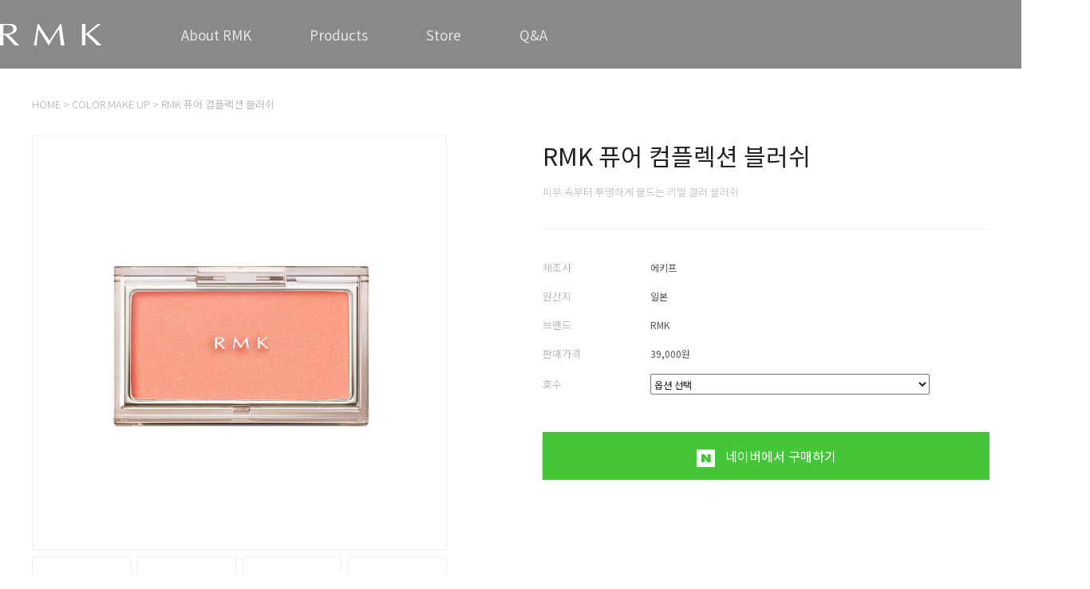

--- FILE ---
content_type: text/css
request_url: https://www.rmkkorea.com/shopimages/rmkkorea/template/work/43232/footer.1.css?t=202409250407
body_size: 1887
content:
/* BASIC css start */
/* 하단 */
#footer {margin-top: 100px;padding: 60px 0;position:relative;width:100%;background: #f0f0f0;}
#footer .footerTop {margin:0 auto;position:relative;width:1366px; *zoom:1;}

#footer .footerTop .snsWrap {width: 100%;}
#footer .footerTop .snsWrap ul li.snsList {display: inline-block;}
#footer .footerTop .snsWrap ul {text-align: center;}
#footer .footerTop .snsWrap ul li.snsList:last-child {margin-right: 0;}
#footer .footerTop .snsWrap ul li.snsList a {font-size: 0;}
#footer .footerTop .snsWrap ul li.snsList a span {display: inline-block;width: 35px;height: 35px;background-size: 35px;background-position: center;background-repeat: no-repeat;}
#footer .footerTop .snsWrap ul li.snsList a span.ico_fb {background-image: url(/design/rmkkorea/img/ico_fb.png);}
#footer .footerTop .snsWrap ul li.snsList a span.ico_insta {background-image: url(/design/rmkkorea/img/ico_insta.png);}
#footer .footerTop .snsWrap ul li.snsList a span.ico_ytube {background-image: url(/design/rmkkorea/img/ico_ytube.png);}

#footer .footerTop .blogo {text-align: center;padding-top: 30px; padding-bottom:50px; border-bottom:1px solid #dddddd; margin-bottom:50px; }

#footer .footerBottom { margin:0 auto; position:relative; width:1366px; }

#footer .footerBottom .linkInfo {width: 100%;text-align: center;}
#footer .footerBottom .linkInfo li {display: inline-block;}
#footer .footerBottom .linkInfo li a {font-size: 13px;color: #666666;font-weight: 300;}
#footer .footerBottom .linkInfo li::after {content: "";display: inline-block;width: 1px;height: 11px;background-color: #ddd;line-height: 11px;vertical-align: middle;margin:0 17px;}
#footer .footerBottom .linkInfo li:last-child::after {display: none;}

#footer .footerBottom .shopInfo {width:100%;text-align: center;padding-top: 40px;}
#footer .footerBottom .shopInfo .tx span {padding-right: 18px;font-size: 13px;color: #999999;line-height: 2;}
#footer .footerBottom .shopInfo .tx a { color: #999999; }
/* BASIC css end */



--- FILE ---
content_type: application/javascript
request_url: https://www.rmkkorea.com/shopimages/rmkkorea/template/work/43232/footer.1.js?t=202409250407
body_size: 15
content:
//준비중
jQuery("a[href='#ready']").click(function(e){
    e.preventDefault();
    alert("준비중입니다.");
});



--- FILE ---
content_type: application/javascript
request_url: https://www.rmkkorea.com/shopimages/rmkkorea/template/work/43232/shopdetail.js?t=202409250407
body_size: 2196
content:
function btnReady(){
    alert('준비중인 상품입니다.');
}

var pathname = window.location.search.split('&');
var location_path = pathname[0];

console.log(pathname);
console.log(location_path);


//COLLECTION
if( location_path == '?branduid=10893815'){
    var sections = $("#naver_btn_link").attr("href", "https://brand.naver.com/rmkkorea/products/7329441492")
    var sections = $("#naver_btn_link").attr("onClick", "")
}
else if( location_path == '?branduid=10924506'){
    var sections = $("#naver_btn_link").attr("href", "https://www.lotteon.com/p/product/LE1214745899?sitmNo=LE1214745899_1285045593&mall_no=1&dp_infw_cd=SCHrmk&areaCode=SCH4101")
    var sections = $("#naver_btn_link").attr("onClick", "")
}
else if( location_path == '?branduid=10924505'){
    var sections = $("#naver_btn_link").attr("href", "https://www.lotteon.com/p/product/LE1215903972?sitmNo=LE1215903972_1292331523&mall_no=1&dp_infw_cd=SCHrmk%20%EB%A6%AC%ED%80%B4%EB%93%9C%20%EA%B8%80%EB%A1%9C%EC%9A%B0&areaCode=SCH")
    var sections = $("#naver_btn_link").attr("onClick", "")
}
else if( location_path == '?branduid=10924504'){
    var sections = $("#naver_btn_link").attr("href", "https://www.lotteon.com/p/product/LE1215903982?sitmNo=LE1215903982_1292331601&mall_no=1&dp_infw_cd=SCHrmk%20%EC%BB%AC%EB%9F%AC&areaCode=SCH")
    var sections = $("#naver_btn_link").attr("onClick", "")
}




//CLEANSING
else if( location_path == '?branduid=10793679'){
    var sections = $("#naver_btn_link").attr("href", "https://brand.naver.com/rmkkorea/products/6468891440")
    var sections = $("#naver_btn_link").attr("onClick", "")
}
else if( location_path == '?branduid=10793675'){
    var sections = $("#naver_btn_link").attr("href", "https://brand.naver.com/rmkkorea/products/6468902987")
    var sections = $("#naver_btn_link").attr("onClick", "")
}
else if( location_path == '?branduid=200'){
    var sections = $("#naver_btn_link").attr("href", "https://brand.naver.com/rmkkorea/products/5372546152")
    var sections = $("#naver_btn_link").attr("onClick", "")
}
else if( location_path == '?branduid=201'){
    var sections = $("#naver_btn_link").attr("href", "https://brand.naver.com/rmkkorea/products/5700834260")
    var sections = $("#naver_btn_link").attr("onClick", "")
}
else if( location_path == '?branduid=202'){
    var sections = $("#naver_btn_link").attr("href", "https://brand.naver.com/rmkkorea/products/5599995173")
    var sections = $("#naver_btn_link").attr("onClick", "")
}
else if( location_path == '?branduid=115'){
    var sections = $("#naver_btn_link").attr("href", "https://brand.naver.com/rmkkorea/products/5712412363")
    var sections = $("#naver_btn_link").attr("onClick", "")
}
else if( location_path == '?branduid=125'){
    var sections = $("#naver_btn_link").attr("href", "https://brand.naver.com/rmkkorea/products/5576341373")
    var sections = $("#naver_btn_link").attr("onClick", "")
}
else if( location_path == '?branduid=8'){
    var sections = $("#naver_btn_link").attr("href", "https://brand.naver.com/rmkkorea/products/5037060789")
    var sections = $("#naver_btn_link").attr("onClick", "")
}






//SKIN CARE
else if( location_path == '?branduid=10865816'){
    var sections = $("#naver_btn_link").attr("href", "https://brand.naver.com/rmkkorea/products/7329383610")
    var sections = $("#naver_btn_link").attr("onClick", "")
}
else if( location_path == '?branduid=10793691'){
    var sections = $("#naver_btn_link").attr("href", "https://brand.naver.com/rmkkorea/products/6387199234")
    var sections = $("#naver_btn_link").attr("onClick", "")
}
else if( location_path == '?branduid=10793680'){
    var sections = $("#naver_btn_link").attr("href", "https://brand.naver.com/rmkkorea/products/6719698055")
    var sections = $("#naver_btn_link").attr("onClick", "")
}
else if( location_path == '?branduid=137'){
    var sections = $("#naver_btn_link").attr("href", "https://brand.naver.com/rmkkorea/products/5702280515")
    var sections = $("#naver_btn_link").attr("onClick", "")
}
else if( location_path == '?branduid=174'){
    var sections = $("#naver_btn_link").attr("href", "https://brand.naver.com/rmkkorea/products/5336587513")
    var sections = $("#naver_btn_link").attr("onClick", "")
}
else if( location_path == '?branduid=138'){
    var sections = $("#naver_btn_link").attr("href", "https://brand.naver.com/rmkkorea/products/5700818336")
    var sections = $("#naver_btn_link").attr("onClick", "")
}
else if( location_path == '?branduid=246'){
    var sections = $("#naver_btn_link").attr("href", "https://brand.naver.com/rmkkorea/products/5891812279")
    var sections = $("#naver_btn_link").attr("onClick", "")
}
else if( location_path == '?branduid=182'){
    var sections = $("#naver_btn_link").attr("href", "https://brand.naver.com/rmkkorea/products/5023805465")
    var sections = $("#naver_btn_link").attr("onClick", "")
}
else if( location_path == '?branduid=198'){
    var sections = $("#naver_btn_link").attr("href", "https://brand.naver.com/rmkkorea/products/5700698078")
    var sections = $("#naver_btn_link").attr("onClick", "")
}
else if( location_path == '?branduid=16'){
    var sections = $("#naver_btn_link").attr("href", "https://brand.naver.com/rmkkorea/products/5702391086")
    var sections = $("#naver_btn_link").attr("onClick", "")
}
else if( location_path == '?branduid=238'){
    var sections = $("#naver_btn_link").attr("href", "https://brand.naver.com/rmkkorea/products/5739275165")
    var sections = $("#naver_btn_link").attr("onClick", "")
}
else if( location_path == '?branduid=183'){
    var sections = $("#naver_btn_link").attr("href", "https://brand.naver.com/rmkkorea/products/5700783339")
    var sections = $("#naver_btn_link").attr("onClick", "")
}
else if( location_path == '?branduid=10914904'){
    var sections = $("#naver_btn_link").attr("href", "https://brand.naver.com/rmkkorea/products/8571229930")
    var sections = $("#naver_btn_link").attr("onClick", "")
}
else if( location_path == '?branduid=10914905'){
    var sections = $("#naver_btn_link").attr("href", "https://brand.naver.com/rmkkorea/products/8571311506")
    var sections = $("#naver_btn_link").attr("onClick", "")
}
else if( location_path == '?branduid=10793686'){
    var sections = $("#naver_btn_link").attr("href", "https://brand.naver.com/rmkkorea/products/6719691500")
    var sections = $("#naver_btn_link").attr("onClick", "")
}




//BASE MAKE UP
else if( location_path == '?branduid=10851716'){
    var sections = $("#naver_btn_link").attr("href", "https://brand.naver.com/rmkkorea/products/7115027127")
    var sections = $("#naver_btn_link").attr("onClick", "")
}
else if( location_path == '?branduid=10824540'){
    var sections = $("#naver_btn_link").attr("href", "https://brand.naver.com/rmkkorea/products/6854383797")
    var sections = $("#naver_btn_link").attr("onClick", "")
}
else if( location_path == '?branduid=10793690'){
    var sections = $("#naver_btn_link").attr("href", "https://brand.naver.com/rmkkorea/products/6236076984")
    var sections = $("#naver_btn_link").attr("onClick", "")
}
else if( location_path == '?branduid=172'){
    var sections = $("#naver_btn_link").attr("href", "https://brand.naver.com/rmkkorea/products/5703045875")
    var sections = $("#naver_btn_link").attr("onClick", "")
}
else if( location_path == '?branduid=222'){
    var sections = $("#naver_btn_link").attr("href", "https://brand.naver.com/rmkkorea/products/5372575609")
    var sections = $("#naver_btn_link").attr("onClick", "")
}
else if( location_path == '?branduid=203'){
    var sections = $("#naver_btn_link").attr("href", "https://brand.naver.com/rmkkorea/products/5703015785")
    var sections = $("#naver_btn_link").attr("onClick", "")
}
else if( location_path == '?branduid=247'){
    var sections = $("#naver_btn_link").attr("href", "https://brand.naver.com/rmkkorea/products/5911417177")
    var sections = $("#naver_btn_link").attr("onClick", "")
}
else if( location_path == '?branduid=29'){
    var sections = $("#naver_btn_link").attr("href", "https://brand.naver.com/rmkkorea/products/4909791668")
    var sections = $("#naver_btn_link").attr("onClick", "")
}
else if( location_path == '?branduid=187'){
    var sections = $("#naver_btn_link").attr("href", "https://brand.naver.com/rmkkorea/products/4909794156")
    var sections = $("#naver_btn_link").attr("onClick", "")
}
else if( location_path == '?branduid=25'){
    var sections = $("#naver_btn_link").attr("href", "https://brand.naver.com/rmkkorea/products/7509569072")
    var sections = $("#naver_btn_link").attr("onClick", "")
}
else if( location_path == '?branduid=24'){
    var sections = $("#naver_btn_link").attr("href", "https://brand.naver.com/rmkkorea/products/4954362369")
    var sections = $("#naver_btn_link").attr("onClick", "")
}
else if( location_path == '?branduid=30'){
    var sections = $("#naver_btn_link").attr("href", "https://brand.naver.com/rmkkorea/products/4909772108")
    var sections = $("#naver_btn_link").attr("onClick", "")
}
else if( location_path == '?branduid=237'){
    var sections = $("#naver_btn_link").attr("href", "https://brand.naver.com/rmkkorea/products/5733831230")
    var sections = $("#naver_btn_link").attr("onClick", "")
}
else if( location_path == '?branduid=10908585'){
    var sections = $("#naver_btn_link").attr("href", "https://brand.naver.com/rmkkorea/products/8173556302")
    var sections = $("#naver_btn_link").attr("onClick", "")
}
else if( location_path == '?branduid=10919126'){
    var sections = $("#naver_btn_link").attr("href", "https://brand.naver.com/rmkkorea/products/8644462644")
    var sections = $("#naver_btn_link").attr("onClick", "")
}
else if( location_path == '?branduid=233'){
    var sections = $("#naver_btn_link").attr("href", "https://brand.naver.com/rmkkorea/products/5619195990")
    var sections = $("#naver_btn_link").attr("onClick", "")
}
else if( location_path == '?branduid=10922852'){
    var sections = $("#naver_btn_link").attr("href", "https://brand.naver.com/rmkkorea/products/9322282871")
    var sections = $("#naver_btn_link").attr("onClick", "")
}



//COLOR MAKE UP
else if( location_path == '?branduid=10893791'){
    var sections = $("#naver_btn_link").attr("href", "https://brand.naver.com/rmkkorea/products/7861996903")
    var sections = $("#naver_btn_link").attr("onClick", "")
}
else if( location_path == '?branduid=10865817'){
    var sections = $("#naver_btn_link").attr("href", "https://brand.naver.com/rmkkorea/products/7329441492")
    var sections = $("#naver_btn_link").attr("onClick", "")
}
else if( location_path == '?branduid=10844638'){
    var sections = $("#naver_btn_link").attr("href", "https://brand.naver.com/rmkkorea/products/7004491061")
    var sections = $("#naver_btn_link").attr("onClick", "")
}
else if( location_path == '?branduid=10824542'){
    var sections = $("#naver_btn_link").attr("href", "https://brand.naver.com/rmkkorea/products/6854406790")
    var sections = $("#naver_btn_link").attr("onClick", "")
}
else if( location_path == '?branduid=10814323'){
    var sections = $("#naver_btn_link").attr("href", "https://brand.naver.com/rmkkorea/products/6141871693")
    var sections = $("#naver_btn_link").attr("onClick", "")
}
else if( location_path == '?branduid=10809444'){
    var sections = $("#naver_btn_link").attr("href", "https://brand.naver.com/rmkkorea/products/6540413565")
    var sections = $("#naver_btn_link").attr("onClick", "")
}
else if( location_path == '?branduid=10809443'){
    var sections = $("#naver_btn_link").attr("href", "https://brand.naver.com/rmkkorea/products/6540422988")
    var sections = $("#naver_btn_link").attr("onClick", "")
}
else if( location_path == '?branduid=10793689'){
    var sections = $("#naver_btn_link").attr("href", "https://brand.naver.com/rmkkorea/products/6383709810")
    var sections = $("#naver_btn_link").attr("onClick", "")
}
else if( location_path == '?branduid=194'){
    var sections = $("#naver_btn_link").attr("href", "https://brand.naver.com/rmkkorea/products/5712618984")
    var sections = $("#naver_btn_link").attr("onClick", "")
}
else if( location_path == '?branduid=193'){
    var sections = $("#naver_btn_link").attr("href", "https://brand.naver.com/rmkkorea/products/5712656863")
    var sections = $("#naver_btn_link").attr("onClick", "")
}
else if( location_path == '?branduid=41'){
    var sections = $("#naver_btn_link").attr("href", "https://brand.naver.com/rmkkorea/products/5712690913")
    var sections = $("#naver_btn_link").attr("onClick", "")
}
else if( location_path == '?branduid=48'){
    var sections = $("#naver_btn_link").attr("href", "https://brand.naver.com/rmkkorea/products/5712538265")
    var sections = $("#naver_btn_link").attr("onClick", "")
}
else if( location_path == '?branduid=217'){
    var sections = $("#naver_btn_link").attr("href", "https://brand.naver.com/rmkkorea/products/5336572083")
    var sections = $("#naver_btn_link").attr("onClick", "")
}
else if( location_path == '?branduid=236'){
    var sections = $("#naver_btn_link").attr("href", "https://brand.naver.com/rmkkorea/products/5702928379")
    var sections = $("#naver_btn_link").attr("onClick", "")
}
else if( location_path == '?branduid=230'){
    var sections = $("#naver_btn_link").attr("href", "https://brand.naver.com/rmkkorea/products/5702396122")
    var sections = $("#naver_btn_link").attr("onClick", "")
}
else if( location_path == '?branduid=229'){
    var sections = $("#naver_btn_link").attr("href", "https://brand.naver.com/rmkkorea/products/5702386276")
    var sections = $("#naver_btn_link").attr("onClick", "")
}
else if( location_path == '?branduid=70'){
    var sections = $("#naver_btn_link").attr("href", "https://brand.naver.com/rmkkorea/products/4909775796")
    var sections = $("#naver_btn_link").attr("onClick", "")
}
else if( location_path == '?branduid=65'){
    var sections = $("#naver_btn_link").attr("href", "https://brand.naver.com/rmkkorea/products/4909783787")
    var sections = $("#naver_btn_link").attr("onClick", "")
}
else if( location_path == '?branduid=219'){
    var sections = $("#naver_btn_link").attr("href", "https://brand.naver.com/rmkkorea/products/6049874250")
    var sections = $("#naver_btn_link").attr("onClick", "")
}
else if( location_path == '?branduid=61'){
    var sections = $("#naver_btn_link").attr("href", "https://brand.naver.com/rmkkorea/products/6540422988")
    var sections = $("#naver_btn_link").attr("onClick", "")
}
else if( location_path == '?branduid=45'){
    var sections = $("#naver_btn_link").attr("href", "https://brand.naver.com/rmkkorea/products/5712510134")
    var sections = $("#naver_btn_link").attr("onClick", "")
}
else if( location_path == '?branduid=10912989'){
    var sections = $("#naver_btn_link").attr("href", "https://brand.naver.com/rmkkorea/products/8325230594")
    var sections = $("#naver_btn_link").attr("onClick", "")
}
else if( location_path == '?branduid=10918891'){
    var sections = $("#naver_btn_link").attr("href", "https://brand.naver.com/rmkkorea/products/8658417020")
    var sections = $("#naver_btn_link").attr("onClick", "")
}
else if( location_path == '?branduid=10918892'){
    var sections = $("#naver_btn_link").attr("href", "https://brand.naver.com/rmkkorea/products/8658443454")
    var sections = $("#naver_btn_link").attr("onClick", "")
}
else if( location_path == '?branduid=10921105'){
    var sections = $("#naver_btn_link").attr("href", "https://brand.naver.com/rmkkorea/products/8946352089")
    var sections = $("#naver_btn_link").attr("onClick", "")
}





 //BRUSHER
else if( location_path == '?branduid=82'){
    var sections = $("#naver_btn_link").attr("href", "https://brand.naver.com/rmkkorea/products/5733843446")
    var sections = $("#naver_btn_link").attr("onClick", "")
}
else if( location_path == '?branduid=81'){
    var sections = $("#naver_btn_link").attr("href", "https://brand.naver.com/rmkkorea/products/5733947887")
    var sections = $("#naver_btn_link").attr("onClick", "")
}
else if( location_path == '?branduid=84'){
    var sections = $("#naver_btn_link").attr("href", "https://brand.naver.com/rmkkorea/products/5733997361")
    var sections = $("#naver_btn_link").attr("onClick", "")
}
else if( location_path == '?branduid=88'){
    var sections = $("#naver_btn_link").attr("href", "https://brand.naver.com/rmkkorea/products/5733874202")
    var sections = $("#naver_btn_link").attr("onClick", "")
}
else if( location_path == '?branduid=90'){
    var sections = $("#naver_btn_link").attr("href", "https://brand.naver.com/rmkkorea/products/5733877501")
    var sections = $("#naver_btn_link").attr("onClick", "")
}
else if( location_path == '?branduid=91'){
    var sections = $("#naver_btn_link").attr("href", "https://brand.naver.com/rmkkorea/products/5733889186")
    var sections = $("#naver_btn_link").attr("onClick", "")
}
else if( location_path == '?branduid=93'){
    var sections = $("#naver_btn_link").attr("href", "https://brand.naver.com/rmkkorea/products/5733903004")
    var sections = $("#naver_btn_link").attr("onClick", "")
}
else if( location_path == '?branduid=97'){
    var sections = $("#naver_btn_link").attr("href", "https://brand.naver.com/rmkkorea/products/5733970736")
    var sections = $("#naver_btn_link").attr("onClick", "")
}
else if( location_path == '?branduid=100'){
    var sections = $("#naver_btn_link").attr("href", "https://brand.naver.com/rmkkorea/products/5733984309")
    var sections = $("#naver_btn_link").attr("onClick", "")
}
else if( location_path == '?branduid=85'){
    var sections = $("#naver_btn_link").attr("href", "https://brand.naver.com/rmkkorea/products/5733959258")
    var sections = $("#naver_btn_link").attr("onClick", "")
}
else if( location_path == '?branduid=80'){
    var sections = $("#naver_btn_link").attr("href", "https://brand.naver.com/rmkkorea/products/5733853067")
    var sections = $("#naver_btn_link").attr("onClick", "")
}
else if( location_path == '?branduid=86'){
    var sections = $("#naver_btn_link").attr("href", "https://brand.naver.com/rmkkorea/products/5733866149")
    var sections = $("#naver_btn_link").attr("onClick", "")
}







//TOOLS
else if( location_path == '?branduid=199'){
    var sections = $("#naver_btn_link").attr("href", "https://brand.naver.com/rmkkorea/products/5734034976")   
    var sections = $("#naver_btn_link").attr("onClick", "")
}
else if( location_path == '?branduid=225'){
    var sections = $("#naver_btn_link").attr("href", "https://brand.naver.com/rmkkorea/products/5734012219")
    var sections = $("#naver_btn_link").attr("onClick", "")
}
else if( location_path == '?branduid=106'){
    var sections = $("#naver_btn_link").attr("href", "https://brand.naver.com/rmkkorea/products/5734041454")
    var sections = $("#naver_btn_link").attr("onClick", "")
}
else if( location_path == '?branduid=107'){
    var sections = $("#naver_btn_link").attr("href", "https://brand.naver.com/rmkkorea/products/5734051968")
    var sections = $("#naver_btn_link").attr("onClick", "")
}
else if( location_path == '?branduid=10918887'){
    var sections = $("#naver_btn_link").attr("href", "https://brand.naver.com/rmkkorea/products/8564854660")
    var sections = $("#naver_btn_link").attr("onClick", "")
}


//NAILS
else if( location_path == '?branduid=10793687'){
    var sections = $("#naver_btn_link").attr("href", "https://brand.naver.com/rmkkorea/products/8564854660")
    var sections = $("#naver_btn_link").attr("onClick", "")
}







// SAMPLE - S

// else if( location_path == '?branduid=000000000'){
//    var sections = $("#naver_btn_link").attr("href", "0000000000000")
//    var sections = $("#naver_btn_link").attr("onClick", "")
// }

// SAMPLE - E









(function ($) {
    // 사이즈 차트 관련 js
    if ($('a.btn-size-chart')) {
        $('a.btn-size-chart').click(function () {
            var _chart = $('#sizeChart');
            if (_chart) {
                if (_chart.css('display') == 'block') {
                    _chart.hide();
                } else {
                    var _parent = $(this).parent('td');
                    var add_po = { top : 40, left: -352 };
                    var _css = { 'top': (_parent.offset().top + add_po.top) + 'px', 'left': (_parent.offset().left + add_po.left) + 'px' };
                    _chart.css(_css).show();
                }
                return false;
            }
        })
    }
    if ($('#sizeChart a.btn-close-layer')) {
        $('#sizeChart a.btn-close-layer').click(function () {
            $('#sizeChart').hide();
        });
    }
    
    //상품정보 탭 이동
    jQuery(".detailTab a").on('click', function(e){
		e.preventDefault();
		jQuery("html,body").animate({scrollTop:jQuery(this.hash).offset().top - 70},300);
	});
    
    //선택완료 버튼
    jQuery(".sel-btn a").html("선택완료");
    
})(jQuery);




